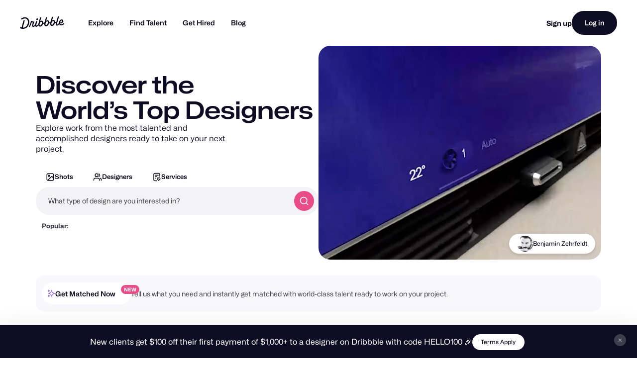

--- FILE ---
content_type: text/plain; charset=utf-8
request_url: https://directory.cookieyes.com/api/v1/ip
body_size: 0
content:
{"ip":"3.147.103.153","country":"US","country_name":"United States","region_code":"OH","in_eu":false,"continent":"NA"}

--- FILE ---
content_type: application/javascript
request_url: https://cdn.dribbble.com/assets/vite/assets/feature-gates-91956f5b.js
body_size: 45
content:
function r(e){var t;if(typeof window>"u")return!1;const n=(((t=Dribbble==null?void 0:Dribbble.JsConfig)==null?void 0:t.features)||{})[e];return typeof n>"u"?(console.warn(`Feature ${e} does not exist`),!1):n}export{r as i};
//# sourceMappingURL=feature-gates-91956f5b.js.map
